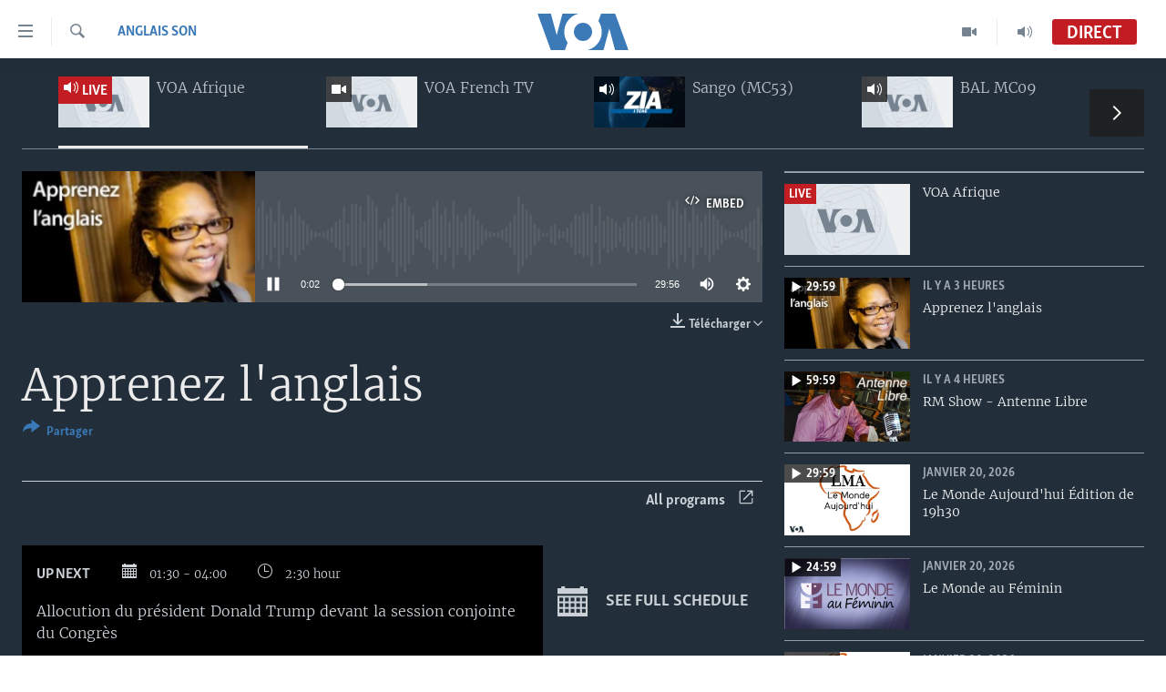

--- FILE ---
content_type: text/html; charset=utf-8
request_url: https://www.voaafrique.com/live/audio/50/6995056
body_size: 11273
content:

<!DOCTYPE html>
<html lang="fr" dir="ltr" class="no-js">
<head>
<link href="/Content/responsive/VOA/fr/VOA-fr.css?&amp;av=0.0.0.0&amp;cb=306" rel="stylesheet"/>
<script src="https://tags.voaafrique.com/voa-pangea/prod/utag.sync.js"></script> <script type='text/javascript' src='https://www.youtube.com/iframe_api' async></script>
<script type="text/javascript">
//a general 'js' detection, must be on top level in <head>, due to CSS performance
document.documentElement.className = "js";
var cacheBuster = "306";
var appBaseUrl = "/";
var imgEnhancerBreakpoints = [0, 144, 256, 408, 650, 1023, 1597];
var isLoggingEnabled = false;
var isPreviewPage = false;
var isLivePreviewPage = false;
if (!isPreviewPage) {
window.RFE = window.RFE || {};
window.RFE.cacheEnabledByParam = window.location.href.indexOf('nocache=1') === -1;
const url = new URL(window.location.href);
const params = new URLSearchParams(url.search);
// Remove the 'nocache' parameter
params.delete('nocache');
// Update the URL without the 'nocache' parameter
url.search = params.toString();
window.history.replaceState(null, '', url.toString());
} else {
window.addEventListener('load', function() {
const links = window.document.links;
for (let i = 0; i < links.length; i++) {
links[i].href = '#';
links[i].target = '_self';
}
})
}
var pwaEnabled = false;
var swCacheDisabled;
</script>
<meta charset="utf-8" />
<title>Apprenez l&#39;anglais</title>
<meta name="description" content="Listen Apprenez l&#39;anglais, a VOA Afrique program on https://www.voaafrique.com. You can listen more programs at https://www.voaafrique.com/live/audio/50" />
<meta name="keywords" content="Anglais Son" />
<meta name="viewport" content="width=device-width, initial-scale=1.0" />
<meta http-equiv="X-UA-Compatible" content="IE=edge" />
<meta name="robots" content="max-image-preview:large"><meta property="fb:pages" content="323279184682" />
<meta name="msvalidate.01" content="3286EE554B6F672A6F2E608C02343C0E" />
<link href="https://www.voaafrique.com/a/6995056.html" rel="canonical" />
<meta name="apple-mobile-web-app-title" content="VOA" />
<meta name="apple-mobile-web-app-status-bar-style" content="black" />
<meta name="apple-itunes-app" content="app-id=632618796" />
<meta content="Listen Live - VOA Afrique - VOA Afrique" property="og:title" />
<meta content="Listen Apprenez l&#39;anglais, VOA Afrique audio on https://www.voaafrique.com" property="og:description" />
<meta content="article" property="og:type" />
<meta content="https://www.voaafrique.com/live/audio/50/6995056" property="og:url" />
<meta content="Voice of America" property="og:site_name" />
<meta content="https://www.facebook.com/VOAAfrique" property="article:publisher" />
<meta content="https://gdb.voanews.com/00000000-0000-0000-0000-000000000000_w1200_r1.gif" property="og:image" />
<meta content="1200" property="og:image:width" />
<meta content="675" property="og:image:height" />
<meta content="171468140033861" property="fb:app_id" />
<meta content="player" name="twitter:card" />
<meta content="@VOAAfrique" name="twitter:site" />
<meta content="https://www.voaafrique.com/embed/player/article/6995056.html" name="twitter:player" />
<meta content="435" name="twitter:player:width" />
<meta content="314" name="twitter:player:height" />
<meta content="https://voa-audio.voanews.eu/vfr/2023/03/22/20230322-210000-vfr050-program_16k.mp3" name="twitter:player:stream" />
<meta content="audio/mp3; codecs=&quot;mp3&quot;" name="twitter:player:stream:content_type" />
<meta content="Apprenez l&#39;anglais" name="twitter:title" />
<meta content="" name="twitter:description" />
<link rel="amphtml" href="https://www.voaafrique.com/amp/6995056.html" />
<script src="/Scripts/responsive/infographics.b?v=dVbZ-Cza7s4UoO3BqYSZdbxQZVF4BOLP5EfYDs4kqEo1&amp;av=0.0.0.0&amp;cb=306"></script>
<script src="/Scripts/responsive/loader.b?v=Q26XNwrL6vJYKjqFQRDnx01Lk2pi1mRsuLEaVKMsvpA1&amp;av=0.0.0.0&amp;cb=306"></script>
<link rel="icon" type="image/svg+xml" href="/Content/responsive/VOA/img/webApp/favicon.svg" />
<link rel="alternate icon" href="/Content/responsive/VOA/img/webApp/favicon.ico" />
<link rel="apple-touch-icon" sizes="152x152" href="/Content/responsive/VOA/img/webApp/ico-152x152.png" />
<link rel="apple-touch-icon" sizes="144x144" href="/Content/responsive/VOA/img/webApp/ico-144x144.png" />
<link rel="apple-touch-icon" sizes="114x114" href="/Content/responsive/VOA/img/webApp/ico-114x114.png" />
<link rel="apple-touch-icon" sizes="72x72" href="/Content/responsive/VOA/img/webApp/ico-72x72.png" />
<link rel="apple-touch-icon-precomposed" href="/Content/responsive/VOA/img/webApp/ico-57x57.png" />
<link rel="icon" sizes="192x192" href="/Content/responsive/VOA/img/webApp/ico-192x192.png" />
<link rel="icon" sizes="128x128" href="/Content/responsive/VOA/img/webApp/ico-128x128.png" />
<meta name="msapplication-TileColor" content="#ffffff" />
<meta name="msapplication-TileImage" content="/Content/responsive/VOA/img/webApp/ico-144x144.png" />
<link rel="alternate" type="application/rss+xml" title="VOA - Top Stories [RSS]" href="/api/" />
<link rel="sitemap" type="application/rss+xml" href="/sitemap.xml" />
</head>
<body class=" nav-no-loaded cc_theme pg-media pg-livepage js-category-to-nav nojs-images ">
<script type="text/javascript" >
var analyticsData = {url:"https://www.voaafrique.com/a/6995056.html",property_id:"462",article_uid:"6995056",page_title:"Apprenez l\u0027anglais",page_type:"scheduleraudio",content_type:"audio",subcontent_type:"scheduleraudio",last_modified:"2023-03-22 21:30:59Z",pub_datetime:"2023-03-22 21:00:00Z",pub_year:"2023",pub_month:"03",pub_day:"22",pub_hour:"21",pub_weekday:"Wednesday",section:"anglais son",english_section:"apprenez-l-anglais-son-",byline:"",categories:"apprenez-l-anglais-son-",domain:"www.voaafrique.com",language:"French",language_service:"VOA French",platform:"web",copied:"no",copied_article:"",copied_title:"",runs_js:"Yes",cms_release:"8.44.0.0.306",enviro_type:"prod",slug:"",entity:"VOA",short_language_service:"FR",platform_short:"W",page_name:"Apprenez l\u0027anglais"};
</script>
<noscript><iframe src="https://www.googletagmanager.com/ns.html?id=GTM-N8MP7P" height="0" width="0" style="display:none;visibility:hidden"></iframe></noscript><script type="text/javascript" data-cookiecategory="analytics">
var gtmEventObject = Object.assign({}, analyticsData, {event: 'page_meta_ready'});window.dataLayer = window.dataLayer || [];window.dataLayer.push(gtmEventObject);
if (top.location === self.location) { //if not inside of an IFrame
var renderGtm = "true";
if (renderGtm === "true") {
(function(w,d,s,l,i){w[l]=w[l]||[];w[l].push({'gtm.start':new Date().getTime(),event:'gtm.js'});var f=d.getElementsByTagName(s)[0],j=d.createElement(s),dl=l!='dataLayer'?'&l='+l:'';j.async=true;j.src='//www.googletagmanager.com/gtm.js?id='+i+dl;f.parentNode.insertBefore(j,f);})(window,document,'script','dataLayer','GTM-N8MP7P');
}
}
</script>
<!--Analytics tag js version start-->
<script type="text/javascript" data-cookiecategory="analytics">
var utag_data = Object.assign({}, analyticsData, {});
if(typeof(TealiumTagFrom)==='function' && typeof(TealiumTagSearchKeyword)==='function') {
var utag_from=TealiumTagFrom();var utag_searchKeyword=TealiumTagSearchKeyword();
if(utag_searchKeyword!=null && utag_searchKeyword!=='' && utag_data["search_keyword"]==null) utag_data["search_keyword"]=utag_searchKeyword;if(utag_from!=null && utag_from!=='') utag_data["from"]=TealiumTagFrom();}
if(window.top!== window.self&&utag_data.page_type==="snippet"){utag_data.page_type = 'iframe';}
try{if(window.top!==window.self&&window.self.location.hostname===window.top.location.hostname){utag_data.platform = 'self-embed';utag_data.platform_short = 'se';}}catch(e){if(window.top!==window.self&&window.self.location.search.includes("platformType=self-embed")){utag_data.platform = 'cross-promo';utag_data.platform_short = 'cp';}}
(function(a,b,c,d){ a="https://tags.voaafrique.com/voa-pangea/prod/utag.js"; b=document;c="script";d=b.createElement(c);d.src=a;d.type="text/java"+c;d.async=true; a=b.getElementsByTagName(c)[0];a.parentNode.insertBefore(d,a); })();
</script>
<!--Analytics tag js version end-->
<!-- Analytics tag management NoScript -->
<noscript>
<img style="position: absolute; border: none;" src="https://ssc.voaafrique.com/b/ss/bbgprod,bbgentityvoa/1/G.4--NS/164905892?pageName=voa%3afr%3aw%3ascheduleraudio%3aapprenez%20l%27anglais&amp;c6=apprenez%20l%27anglais&amp;v36=8.44.0.0.306&amp;v6=D=c6&amp;g=https%3a%2f%2fwww.voaafrique.com%2fa%2f6995056.html&amp;c1=D=g&amp;v1=D=g&amp;events=event1&amp;c16=voa%20french&amp;v16=D=c16&amp;c5=apprenez-l-anglais-son-&amp;v5=D=c5&amp;ch=anglais%20son&amp;c15=french&amp;v15=D=c15&amp;c4=audio&amp;v4=D=c4&amp;c14=6995056&amp;v14=D=c14&amp;v20=no&amp;c17=web&amp;v17=D=c17&amp;mcorgid=518abc7455e462b97f000101%40adobeorg&amp;server=www.voaafrique.com&amp;pageType=D=c4&amp;ns=bbg&amp;v29=D=server&amp;v25=voa&amp;v30=462&amp;v105=D=User-Agent " alt="analytics" width="1" height="1" /></noscript>
<!-- End of Analytics tag management NoScript -->
<!--*** Accessibility links - For ScreenReaders only ***-->
<section>
<div class="sr-only">
<h2>Liens d&#39;accessibilit&#233;</h2>
<ul>
<li><a href="#content" data-disable-smooth-scroll="1">Menu principal</a></li>
<li><a href="#navigation" data-disable-smooth-scroll="1">Retour &#224; la navigation principale</a></li>
<li><a href="#txtHeaderSearch" data-disable-smooth-scroll="1">Retour &#224; la recherche</a></li>
</ul>
</div>
</section>
<div dir="ltr">
<div id="page">
<aside>
<div class="ctc-message pos-fix">
<div class="ctc-message__inner">Link has been copied to clipboard</div>
</div>
</aside>
<div class="hdr-20 hdr-20--big">
<div class="hdr-20__inner">
<div class="hdr-20__max pos-rel">
<div class="hdr-20__side hdr-20__side--primary d-flex">
<label data-for="main-menu-ctrl" data-switcher-trigger="true" data-switch-target="main-menu-ctrl" class="burger hdr-trigger pos-rel trans-trigger" data-trans-evt="click" data-trans-id="menu">
<span class="ico ico-close hdr-trigger__ico hdr-trigger__ico--close burger__ico burger__ico--close"></span>
<span class="ico ico-menu hdr-trigger__ico hdr-trigger__ico--open burger__ico burger__ico--open"></span>
</label>
<div class="menu-pnl pos-fix trans-target" data-switch-target="main-menu-ctrl" data-trans-id="menu">
<div class="menu-pnl__inner">
<nav class="main-nav menu-pnl__item menu-pnl__item--first">
<ul class="main-nav__list accordeon" data-analytics-tales="false" data-promo-name="link" data-location-name="nav,secnav">
<li class="main-nav__item accordeon__item" data-switch-target="menu-item-1468">
<label class="main-nav__item-name main-nav__item-name--label accordeon__control-label" data-switcher-trigger="true" data-for="menu-item-1468">
&#192; La Une
<span class="ico ico-chevron-down main-nav__chev"></span>
</label>
<div class="main-nav__sub-list">
<a class="main-nav__item-name main-nav__item-name--link main-nav__item-name--sub" href="/afrique" title="Afrique" data-item-name="africa" >Afrique</a>
<a class="main-nav__item-name main-nav__item-name--link main-nav__item-name--sub" href="/etats-unis" title="&#201;tats-Unis" data-item-name="united-states" >&#201;tats-Unis</a>
<a class="main-nav__item-name main-nav__item-name--link main-nav__item-name--sub" href="/monde" title="Monde" data-item-name="world" >Monde</a>
<a class="main-nav__item-name main-nav__item-name--link main-nav__item-name--sub" href="https://www.voaafrique.com/Sports" title="Sport" >Sport</a>
</div>
</li>
<li class="main-nav__item accordeon__item" data-switch-target="menu-item-1012">
<label class="main-nav__item-name main-nav__item-name--label accordeon__control-label" data-switcher-trigger="true" data-for="menu-item-1012">
TV
<span class="ico ico-chevron-down main-nav__chev"></span>
</label>
<div class="main-nav__sub-list">
<a class="main-nav__item-name main-nav__item-name--link main-nav__item-name--sub" href="https://www.voaafrique.com/LMA" title="Le Monde Aujourd&#39;hui" >Le Monde Aujourd&#39;hui</a>
<a class="main-nav__item-name main-nav__item-name--link main-nav__item-name--sub" href="/p/4944.html" title="VOA60 Afrique" data-item-name="voa60-afrique-" >VOA60 Afrique</a>
<a class="main-nav__item-name main-nav__item-name--link main-nav__item-name--sub" href="https://www.voaafrique.com/WaFo" title="Washington Forum" >Washington Forum</a>
<a class="main-nav__item-name main-nav__item-name--link main-nav__item-name--sub" href="https://www.voaafrique.com/p/6345.html" title="Correspondant VOA" >Correspondant VOA</a>
<a class="main-nav__item-name main-nav__item-name--link main-nav__item-name--sub" href="https://www.voaafrique.com/p/8714.html" title="Focus Sahel" target="_blank" rel="noopener">Focus Sahel</a>
<a class="main-nav__item-name main-nav__item-name--link main-nav__item-name--sub" href="https://www.voaafrique.com/z/5401" title="Reportages" target="_blank" rel="noopener">Reportages</a>
<a class="main-nav__item-name main-nav__item-name--link main-nav__item-name--sub" href="https://www.voaafrique.com/VousNous" title="Vous + Nous" >Vous + Nous</a>
<a class="main-nav__item-name main-nav__item-name--link main-nav__item-name--sub" href="/CDS" title="Carnet de Sant&#233;" data-item-name="carnet-de-sante-cds" >Carnet de Sant&#233;</a>
</div>
</li>
<li class="main-nav__item accordeon__item" data-switch-target="menu-item-2144">
<label class="main-nav__item-name main-nav__item-name--label accordeon__control-label" data-switcher-trigger="true" data-for="menu-item-2144">
Radio
<span class="ico ico-chevron-down main-nav__chev"></span>
</label>
<div class="main-nav__sub-list">
<a class="main-nav__item-name main-nav__item-name--link main-nav__item-name--sub" href="https://www.voaafrique.com/LMARADIO" title="Le Monde Aujourd&#39;hui" >Le Monde Aujourd&#39;hui</a>
<a class="main-nav__item-name main-nav__item-name--link main-nav__item-name--sub" href="https://www.voaafrique.com/AVA" title="&#192; Votre Avis" >&#192; Votre Avis</a>
<a class="main-nav__item-name main-nav__item-name--link main-nav__item-name--sub" href="https://www.voaafrique.com/p/7000.html" title="Votre Sant&#233; Votre Avenir" >Votre Sant&#233; Votre Avenir</a>
<a class="main-nav__item-name main-nav__item-name--link main-nav__item-name--sub" href="https://www.voaafrique.com/LMF" title="Le Monde au F&#233;minin" >Le Monde au F&#233;minin</a>
<a class="main-nav__item-name main-nav__item-name--link main-nav__item-name--sub" href="https://www.voaafrique.com/AEV" title="L&#39;Am&#233;rique et Vous" >L&#39;Am&#233;rique et Vous</a>
<a class="main-nav__item-name main-nav__item-name--link main-nav__item-name--sub" href="https://www.voaafrique.com/Religion" title="Dialogue des religions" target="_blank" rel="noopener">Dialogue des religions</a>
<a class="main-nav__item-name main-nav__item-name--link main-nav__item-name--sub" href="https://www.voaafrique.com/RMShow" title="RM Show" >RM Show</a>
</div>
</li>
<li class="main-nav__item accordeon__item" data-switch-target="menu-item-2257">
<label class="main-nav__item-name main-nav__item-name--label accordeon__control-label" data-switcher-trigger="true" data-for="menu-item-2257">
AUTRES LANGUES
<span class="ico ico-chevron-down main-nav__chev"></span>
</label>
<div class="main-nav__sub-list">
<a class="main-nav__item-name main-nav__item-name--link main-nav__item-name--sub" href="https://www.voabambara.com" title="BAMBARA" target="_blank" rel="noopener">BAMBARA</a>
<a class="main-nav__item-name main-nav__item-name--link main-nav__item-name--sub" href="/fulfulde" title="FULFULDE" data-item-name="fulfulde" >FULFULDE</a>
<a class="main-nav__item-name main-nav__item-name--link main-nav__item-name--sub" href="https://www.voalingala.com" title="LINGALA" target="_blank" rel="noopener">LINGALA</a>
<a class="main-nav__item-name main-nav__item-name--link main-nav__item-name--sub" href="https://www.voaafrique.com/Sango" title="SANGO" >SANGO</a>
</div>
</li>
</ul>
</nav>
<div class="menu-pnl__item">
<a href="https://voaafrique.com/z/2873.html/" class="menu-pnl__item-link" alt="Apprenez L&#39;anglais">Apprenez L&#39;anglais</a>
</div>
<div class="menu-pnl__item menu-pnl__item--social">
<h5 class="menu-pnl__sub-head">Suivez-nous</h5>
<a href="https://www.facebook.com/VOAAfrique" title="Suivez-nous sur Facebook" data-analytics-text="follow_on_facebook" class="btn btn--rounded btn--social-inverted menu-pnl__btn js-social-btn btn-facebook" target="_blank" rel="noopener">
<span class="ico ico-facebook-alt ico--rounded"></span>
</a>
<a href="https://twitter.com/VOAAfrique" title="Suivez nous sur Twitter" data-analytics-text="follow_on_twitter" class="btn btn--rounded btn--social-inverted menu-pnl__btn js-social-btn btn-twitter" target="_blank" rel="noopener">
<span class="ico ico-twitter ico--rounded"></span>
</a>
<a href="https://www.youtube.com/c/VOAAfrique?sub_confirmation=1" title="Suivez-nous sur YouTube" data-analytics-text="follow_on_youtube" class="btn btn--rounded btn--social-inverted menu-pnl__btn js-social-btn btn-youtube" target="_blank" rel="noopener">
<span class="ico ico-youtube ico--rounded"></span>
</a>
<a href="https://www.instagram.com/voaafrique" title="Follow us on Instagram" data-analytics-text="follow_on_instagram" class="btn btn--rounded btn--social-inverted menu-pnl__btn js-social-btn btn-instagram" target="_blank" rel="noopener">
<span class="ico ico-instagram ico--rounded"></span>
</a>
</div>
<div class="menu-pnl__item">
<a href="/navigation/allsites" class="menu-pnl__item-link">
<span class="ico ico-languages "></span>
Langues
</a>
</div>
</div>
</div>
<label data-for="top-search-ctrl" data-switcher-trigger="true" data-switch-target="top-search-ctrl" class="top-srch-trigger hdr-trigger">
<span class="ico ico-close hdr-trigger__ico hdr-trigger__ico--close top-srch-trigger__ico top-srch-trigger__ico--close"></span>
<span class="ico ico-search hdr-trigger__ico hdr-trigger__ico--open top-srch-trigger__ico top-srch-trigger__ico--open"></span>
</label>
<div class="srch-top srch-top--in-header" data-switch-target="top-search-ctrl">
<div class="container">
<form action="/s" class="srch-top__form srch-top__form--in-header" id="form-topSearchHeader" method="get" role="search"><label for="txtHeaderSearch" class="sr-only">Recherche</label>
<input type="text" id="txtHeaderSearch" name="k" placeholder="texte de recherche" accesskey="s" value="" class="srch-top__input analyticstag-event" onkeydown="if (event.keyCode === 13) { FireAnalyticsTagEventOnSearch('search', $dom.get('#txtHeaderSearch')[0].value) }" />
<button title="Recherche" type="submit" class="btn btn--top-srch analyticstag-event" onclick="FireAnalyticsTagEventOnSearch('search', $dom.get('#txtHeaderSearch')[0].value) ">
<span class="ico ico-search"></span>
</button></form>
</div>
</div>
<a href="/" class="main-logo-link">
<img src="/Content/responsive/VOA/fr/img/logo-compact.svg" class="main-logo main-logo--comp" alt="site logo">
<img src="/Content/responsive/VOA/fr/img/logo.svg" class="main-logo main-logo--big" alt="site logo">
</a>
</div>
<div class="hdr-20__side hdr-20__side--secondary d-flex">
<a href="/p/8493.html?nocache=1" title="Audio" class="hdr-20__secondary-item" data-item-name="audio">
<span class="ico ico-audio hdr-20__secondary-icon"></span>
</a>
<a href="/p/8492.html?nocache=1" title="Video" class="hdr-20__secondary-item" data-item-name="video">
<span class="ico ico-video hdr-20__secondary-icon"></span>
</a>
<a href="/s" title="Recherche" class="hdr-20__secondary-item hdr-20__secondary-item--search" data-item-name="search">
<span class="ico ico-search hdr-20__secondary-icon hdr-20__secondary-icon--search"></span>
</a>
<div class="hdr-20__secondary-item live-b-drop">
<div class="live-b-drop__off">
<a href="/live/audio/50" class="live-b-drop__link" title="Direct" data-item-name="live">
<span class="badge badge--live-btn badge--live">
Direct
</span>
</a>
</div>
<div class="live-b-drop__on hidden">
<label data-for="live-ctrl" data-switcher-trigger="true" data-switch-target="live-ctrl" class="live-b-drop__label pos-rel">
<span class="badge badge--live badge--live-btn">
Direct
</span>
<span class="ico ico-close live-b-drop__label-ico live-b-drop__label-ico--close"></span>
</label>
<div class="live-b-drop__panel" id="targetLivePanelDiv" data-switch-target="live-ctrl"></div>
</div>
</div>
<div class="srch-bottom">
<form action="/s" class="srch-bottom__form d-flex" id="form-bottomSearch" method="get" role="search"><label for="txtSearch" class="sr-only">Recherche</label>
<input type="search" id="txtSearch" name="k" placeholder="texte de recherche" accesskey="s" value="" class="srch-bottom__input analyticstag-event" onkeydown="if (event.keyCode === 13) { FireAnalyticsTagEventOnSearch('search', $dom.get('#txtSearch')[0].value) }" />
<button title="Recherche" type="submit" class="btn btn--bottom-srch analyticstag-event" onclick="FireAnalyticsTagEventOnSearch('search', $dom.get('#txtSearch')[0].value) ">
<span class="ico ico-search"></span>
</button></form>
</div>
</div>
<img src="/Content/responsive/VOA/fr/img/logo-print.gif" class="logo-print" alt="site logo">
<img src="/Content/responsive/VOA/fr/img/logo-print_color.png" class="logo-print logo-print--color" alt="site logo">
</div>
</div>
</div>
<script>
if (document.body.className.indexOf('pg-home') > -1) {
var nav2In = document.querySelector('.hdr-20__inner');
var nav2Sec = document.querySelector('.hdr-20__side--secondary');
var secStyle = window.getComputedStyle(nav2Sec);
if (nav2In && window.pageYOffset < 150 && secStyle['position'] !== 'fixed') {
nav2In.classList.add('hdr-20__inner--big')
}
}
</script>
<div class="c-hlights c-hlights--breaking c-hlights--no-item" data-hlight-display="mobile,desktop">
<div class="c-hlights__wrap container p-0">
<div class="c-hlights__nav">
<a role="button" href="#" title="Pr&#233;c&#233;dent">
<span class="ico ico-chevron-backward m-0"></span>
<span class="sr-only">Pr&#233;c&#233;dent</span>
</a>
<a role="button" href="#" title="Suivant">
<span class="ico ico-chevron-forward m-0"></span>
<span class="sr-only">Suivant</span>
</a>
</div>
<span class="c-hlights__label">
<span class="">Derni&#232;res nouvelles</span>
<span class="switcher-trigger">
<label data-for="more-less-1" data-switcher-trigger="true" class="switcher-trigger__label switcher-trigger__label--more p-b-0" title="
Voir plus">
<span class="ico ico-chevron-down"></span>
</label>
<label data-for="more-less-1" data-switcher-trigger="true" class="switcher-trigger__label switcher-trigger__label--less p-b-0" title="Show less">
<span class="ico ico-chevron-up"></span>
</label>
</span>
</span>
<ul class="c-hlights__items switcher-target" data-switch-target="more-less-1">
</ul>
</div>
</div> <div id="content" class="livepage">
<div class="livepage__dropdown">
<div class="dropdown dropdown--tube" role="combobox" aria-expanded="false" aria-label="### PAS DE LOCALISATION ###" aria-controls="sortable">
<div class="dropdown__holder">
<input type="checkbox" id="toogle-ch-50" class="dropdown__toggle" aria-controls="sortable">
<label class="dropdown__label dropdown__label--tube" for="toogle-ch-50" aria-haspopup="listbox" title="Apprenez l&#39;anglais">
<span class="dropdown__label-text dropdown__label-text--tube">Apprenez l&#39;anglais</span>
<span class="ico ico-chevron-down"></span>
<span class="ico ico-chevron-up"></span>
</label>
<ul id="livemedia-dropdown" class="dropdown__elem dropdown__elem--tube" role="listbox" aria-label="submenu" data-dd-tube-Id="50" data-dd-tube-count="4">
<li class="dropdown__item dropdown__item--tube dropdown__item--active">
<input class="dropdown__toggle" type="radio" name="dd-item-50" id="dd-item-50" value="dd-item-50" />
<a class="dropdown__item-link dropdown__item-link--tube" href="/live/audio/50" title="VOA Afrique ">
<label class="dropdown__item-label dropdown__item-label--tube" for="dd-item-50" title="VOA Afrique ">
<span class="ico ico-audio-rounded ico--live"></span>
VOA Afrique
</label>
</a>
</li>
<li class="dropdown__item dropdown__item--tube">
<input class="dropdown__toggle" type="radio" name="dd-item-118" id="dd-item-118" value="dd-item-118" />
<a class="dropdown__item-link dropdown__item-link--tube" href="/live/video/118" title="VOA French TV">
<label class="dropdown__item-label dropdown__item-label--tube" for="dd-item-118" title="VOA French TV">
<span class="ico ico-play-rounded"></span>
VOA French TV
</label>
</a>
</li>
<li class="dropdown__item dropdown__item--tube">
<input class="dropdown__toggle" type="radio" name="dd-item-745" id="dd-item-745" value="dd-item-745" />
<a class="dropdown__item-link dropdown__item-link--tube" href="/live/audio/745" title="Sango (MC53)">
<label class="dropdown__item-label dropdown__item-label--tube" for="dd-item-745" title="Sango (MC53)">
<span class="ico ico-audio-rounded"></span>
Sango (MC53)
</label>
</a>
</li>
<li class="dropdown__item dropdown__item--tube">
<input class="dropdown__toggle" type="radio" name="dd-item-692" id="dd-item-692" value="dd-item-692" />
<a class="dropdown__item-link dropdown__item-link--tube" href="/live/audio/692" title="BAL MC09">
<label class="dropdown__item-label dropdown__item-label--tube" for="dd-item-692" title="BAL MC09">
<span class="ico ico-audio-rounded"></span>
BAL MC09
</label>
</a>
</li>
</ul>
</div>
</div>
</div>
<div class="livepage__bg">
<div class="container">
<div class="row">
<div class="livepage__nav-tabs">
<div class="nav-tabs nav-tabs--tube">
<div class="container">
<div class="row">
<div class="nav-tabs__inner swipe-slide">
<ul id="livemedia-tabs" class="nav-tabs__list swipe-slide__inner" role="tablist" data-tabs-tube-Id="50" data-tabs-tube-count="4">
<li class="nav-tabs__item nav-tabs__item--images nav-tabs__item--active">
<a href="/live/audio/50">
<div class="img-wrap img-wrap--tube">
<div class="thumb thumb16_9">
<img class="enhanced" src="https://gdb.voanews.com/38CEF907-F6F1-40A7-AC67-CDE6A3271344_w250_r1.png" alt="16x9 Image" />
</div>
<span class="badge badge--live badge--wrapped badge--tube">
<span class="ico ico-audio ico--media-type"></span>
LIVE
</span>
</div>
<h4 class="title title--tube title--inverted">VOA Afrique </h4>
</a>
</li>
<li class="nav-tabs__item nav-tabs__item--images">
<a href="/live/video/118">
<div class="img-wrap img-wrap--tube">
<div class="thumb thumb16_9">
<img class="enhanced" src="https://gdb.voanews.com/38CEF907-F6F1-40A7-AC67-CDE6A3271344_w250_r1.png" alt="16x9 Image" />
</div>
<span class="ico ico-video ico--media-type"></span>
</div>
<h4 class="title title--tube title--inverted">VOA French TV</h4>
</a>
</li>
<li class="nav-tabs__item nav-tabs__item--images">
<a href="/live/audio/745">
<div class="img-wrap img-wrap--tube">
<div class="thumb thumb16_9">
<img class="enhanced" src="https://gdb.voanews.com/398edc97-97d9-4d0e-b3b6-6c471943f057_w250_r1.jpg" alt="16x9 Image" />
</div>
<span class="ico ico-audio ico--media-type"></span>
</div>
<h4 class="title title--tube title--inverted">Sango (MC53)</h4>
</a>
</li>
<li class="nav-tabs__item nav-tabs__item--images">
<a href="/live/audio/692">
<div class="img-wrap img-wrap--tube">
<div class="thumb thumb16_9">
<img class="enhanced" src="https://gdb.voanews.com/38CEF907-F6F1-40A7-AC67-CDE6A3271344_w250_r1.png" alt="16x9 Image" />
</div>
<span class="ico ico-audio ico--media-type"></span>
</div>
<h4 class="title title--tube title--inverted">BAL MC09</h4>
</a>
</li>
</ul>
</div>
</div>
</div>
</div>
</div>
<div class="col-xs-12 col-sm-12 col-md-9 col-lg-8">
<div class="livepage__content">
<div class="media-pholder media-pholder--audio ">
<div class="c-sticky-container" data-poster="https://gdb.voanews.com/e58d7c72-3d7c-41d8-9a6a-7641caa93083_w250_r1.jpg">
<div class="c-sticky-element" data-sp_api="pangea-video" data-persistent data-persistent-browse-out >
<div class="c-mmp c-mmp--enabled c-mmp--loading c-mmp--audio c-mmp--detail c-mmp--has-poster c-sticky-element__swipe-el"
data-player_id="" data-title="Apprenez l&#39;anglais" data-hide-title="False"
data-breakpoint_s="320" data-breakpoint_m="640" data-breakpoint_l="992"
data-hlsjs-src="/Scripts/responsive/hls.b"
data-bypass-dash-for-vod="true"
data-bypass-dash-for-live-video="true"
data-bypass-dash-for-live-audio="true"
id="player6995056">
<div class="c-mmp__poster js-poster">
<img src="https://gdb.voanews.com/e58d7c72-3d7c-41d8-9a6a-7641caa93083_w250_r1.jpg" alt="Apprenez l&#39;anglais" title="Apprenez l&#39;anglais" class="c-mmp__poster-image-h" />
</div>
<a class="c-mmp__fallback-link" href="https://voa-audio.voanews.eu/vfr/2023/03/22/20230322-210000-vfr050-program_48k.mp3">
<span class="c-mmp__fallback-link-icon">
<span class="ico ico-audio"></span>
</span>
</a>
<div class="c-spinner">
<img src="/Content/responsive/img/player-spinner.png" alt="Attendez s&#39;il vous pla&#238;t " title="Attendez s&#39;il vous pla&#238;t " />
</div>
<div class="c-mmp__player">
<audio src="https://voa-audio.voanews.eu/vfr/2023/03/22/20230322-210000-vfr050-program_48k.mp3" data-fallbacksrc="" data-fallbacktype="" data-type="audio/mp3" data-info="48 kbps" data-sources="[{&quot;AmpSrc&quot;:&quot;https://voa-audio.voanews.eu/vfr/2023/03/22/20230322-210000-vfr050-program_16k.mp3&quot;,&quot;Src&quot;:&quot;https://voa-audio.voanews.eu/vfr/2023/03/22/20230322-210000-vfr050-program_16k.mp3&quot;,&quot;Type&quot;:&quot;audio/mp3&quot;,&quot;DataInfo&quot;:&quot;16 kbps&quot;,&quot;Url&quot;:null,&quot;BlockAutoTo&quot;:null,&quot;BlockAutoFrom&quot;:null},{&quot;AmpSrc&quot;:&quot;https://voa-audio.voanews.eu/vfr/2023/03/22/20230322-210000-vfr050-program_32k.mp3&quot;,&quot;Src&quot;:&quot;https://voa-audio.voanews.eu/vfr/2023/03/22/20230322-210000-vfr050-program_32k.mp3&quot;,&quot;Type&quot;:&quot;audio/mp3&quot;,&quot;DataInfo&quot;:&quot;32 kbps&quot;,&quot;Url&quot;:null,&quot;BlockAutoTo&quot;:null,&quot;BlockAutoFrom&quot;:null}]" data-pub_datetime="2023-03-22 21:00:00Z" data-lt-on-play="0" data-lt-url="" data-autoplay data-preload webkit-playsinline="webkit-playsinline" playsinline="playsinline" style="width:100%;height:140px" title="Apprenez l&#39;anglais">
</audio>
</div>
<div class="c-mmp__overlay c-mmp__overlay--title c-mmp__overlay--partial c-mmp__overlay--disabled c-mmp__overlay--slide-from-top js-c-mmp__title-overlay">
<span class="c-mmp__overlay-actions c-mmp__overlay-actions-top js-overlay-actions">
<span class="c-mmp__overlay-actions-link c-mmp__overlay-actions-link--embed js-btn-embed-overlay" title="Embed">
<span class="c-mmp__overlay-actions-link-ico ico ico-embed-code"></span>
<span class="c-mmp__overlay-actions-link-text">Embed</span>
</span>
<span class="c-mmp__overlay-actions-link c-mmp__overlay-actions-link--close-sticky c-sticky-element__close-el" title="close">
<span class="c-mmp__overlay-actions-link-ico ico ico-close"></span>
</span>
</span>
<div class="c-mmp__overlay-title js-overlay-title">
<h5 class="c-mmp__overlay-media-title">
<a class="js-media-title-link" href="/a/6995056.html" target="_blank" rel="noopener" title="Apprenez l&#39;anglais">Apprenez l&#39;anglais</a>
</h5>
</div>
</div>
<div class="c-mmp__overlay c-mmp__overlay--sharing c-mmp__overlay--disabled c-mmp__overlay--slide-from-bottom js-c-mmp__sharing-overlay">
<span class="c-mmp__overlay-actions">
<span class="c-mmp__overlay-actions-link c-mmp__overlay-actions-link--embed js-btn-embed-overlay" title="Embed">
<span class="c-mmp__overlay-actions-link-ico ico ico-embed-code"></span>
<span class="c-mmp__overlay-actions-link-text">Embed</span>
</span>
<span class="c-mmp__overlay-actions-link c-mmp__overlay-actions-link--close js-btn-close-overlay" title="close">
<span class="c-mmp__overlay-actions-link-ico ico ico-close"></span>
</span>
</span>
<div class="c-mmp__overlay-tabs">
<div class="c-mmp__overlay-tab c-mmp__overlay-tab--disabled c-mmp__overlay-tab--slide-backward js-tab-embed-overlay" data-trigger="js-btn-embed-overlay" data-embed-source="//www.voaafrique.com/embed/player/0/6995056.html?type=audio" role="form">
<div class="c-mmp__overlay-body c-mmp__overlay-body--centered-vertical">
<div class="column">
<div class="c-mmp__status-msg ta-c js-message-embed-code-copied" role="tooltip">
The code has been copied to your clipboard.
</div>
<div class="c-mmp__form-group ta-c">
<input type="text" name="embed_code" class="c-mmp__input-text js-embed-code" dir="ltr" value="" readonly />
<span class="c-mmp__input-btn js-btn-copy-embed-code" title="Copy to clipboard"><span class="ico ico-content-copy"></span></span>
</div>
</div>
</div>
</div>
<div class="c-mmp__overlay-tab c-mmp__overlay-tab--disabled c-mmp__overlay-tab--slide-forward js-tab-sharing-overlay" data-trigger="js-btn-sharing-overlay" role="form">
<div class="c-mmp__overlay-body c-mmp__overlay-body--centered-vertical">
<div class="column">
<div class="c-mmp__status-msg ta-c js-message-share-url-copied" role="tooltip">
The URL has been copied to your clipboard
</div>
<div class="not-apply-to-sticky audio-fl-bwd">
<aside class="player-content-share share share--mmp" role="complementary"
data-share-url="https://www.voaafrique.com/a/6995056.html" data-share-title="Apprenez l&#39;anglais" data-share-text="">
<ul class="share__list">
<li class="share__item">
<a href="https://facebook.com/sharer.php?u=https%3a%2f%2fwww.voaafrique.com%2fa%2f6995056.html"
data-analytics-text="share_on_facebook"
title="Facebook" target="_blank"
class="btn bg-transparent js-social-btn">
<span class="ico ico-facebook fs_xl "></span>
</a>
</li>
<li class="share__item">
<a href="https://twitter.com/share?url=https%3a%2f%2fwww.voaafrique.com%2fa%2f6995056.html&amp;text=Apprenez+l%27anglais"
data-analytics-text="share_on_twitter"
title="Twitter" target="_blank"
class="btn bg-transparent js-social-btn">
<span class="ico ico-twitter fs_xl "></span>
</a>
</li>
<li class="share__item">
<a href="/a/6995056.html" title="Share this media" class="btn bg-transparent" target="_blank" rel="noopener">
<span class="ico ico-ellipsis fs_xl "></span>
</a>
</li>
</ul>
</aside>
</div>
<hr class="c-mmp__separator-line audio-fl-bwd xs-hidden s-hidden" />
<div class="c-mmp__form-group ta-c audio-fl-bwd xs-hidden s-hidden">
<input type="text" name="share_url" class="c-mmp__input-text js-share-url" value="https://www.voaafrique.com/a/6995056.html" dir="ltr" readonly />
<span class="c-mmp__input-btn js-btn-copy-share-url" title="Copy to clipboard"><span class="ico ico-content-copy"></span></span>
</div>
</div>
</div>
</div>
</div>
</div>
<div class="c-mmp__overlay c-mmp__overlay--settings c-mmp__overlay--disabled c-mmp__overlay--slide-from-bottom js-c-mmp__settings-overlay">
<span class="c-mmp__overlay-actions">
<span class="c-mmp__overlay-actions-link c-mmp__overlay-actions-link--close js-btn-close-overlay" title="close">
<span class="c-mmp__overlay-actions-link-ico ico ico-close"></span>
</span>
</span>
<div class="c-mmp__overlay-body c-mmp__overlay-body--centered-vertical">
<div class="column column--scrolling js-sources"></div>
</div>
</div>
<div class="c-mmp__overlay c-mmp__overlay--disabled js-c-mmp__disabled-overlay">
<div class="c-mmp__overlay-body c-mmp__overlay-body--centered-vertical">
<div class="column">
<p class="ta-c"><span class="ico ico-clock"></span>No media source currently available</p>
</div>
</div>
</div>
<div class="c-mmp__cpanel-container js-cpanel-container">
<div class="c-mmp__cpanel c-mmp__cpanel--hidden">
<div class="c-mmp__cpanel-playback-controls">
<span class="c-mmp__cpanel-btn c-mmp__cpanel-btn--play js-btn-play" title="play">
<span class="ico ico-play m-0"></span>
</span>
<span class="c-mmp__cpanel-btn c-mmp__cpanel-btn--pause js-btn-pause" title="pause">
<span class="ico ico-pause m-0"></span>
</span>
</div>
<div class="c-mmp__cpanel-progress-controls">
<span class="c-mmp__cpanel-progress-controls-current-time js-current-time" dir="ltr">0:00</span>
<span class="c-mmp__cpanel-progress-controls-duration js-duration" dir="ltr">
0:29:56
</span>
<span class="c-mmp__indicator c-mmp__indicator--horizontal" dir="ltr">
<span class="c-mmp__indicator-lines js-progressbar">
<span class="c-mmp__indicator-line c-mmp__indicator-line--range js-playback-range" style="width:100%"></span>
<span class="c-mmp__indicator-line c-mmp__indicator-line--buffered js-playback-buffered" style="width:0%"></span>
<span class="c-mmp__indicator-line c-mmp__indicator-line--tracked js-playback-tracked" style="width:0%"></span>
<span class="c-mmp__indicator-line c-mmp__indicator-line--played js-playback-played" style="width:0%"></span>
<span class="c-mmp__indicator-line c-mmp__indicator-line--live js-playback-live"><span class="strip"></span></span>
<span class="c-mmp__indicator-btn ta-c js-progressbar-btn">
<button class="c-mmp__indicator-btn-pointer" type="button"></button>
</span>
<span class="c-mmp__badge c-mmp__badge--tracked-time c-mmp__badge--hidden js-progressbar-indicator-badge" dir="ltr" style="left:0%">
<span class="c-mmp__badge-text js-progressbar-indicator-badge-text">0:00</span>
</span>
</span>
</span>
</div>
<div class="c-mmp__cpanel-additional-controls">
<span class="c-mmp__cpanel-additional-controls-volume js-volume-controls">
<span class="c-mmp__cpanel-btn c-mmp__cpanel-btn--volume js-btn-volume" title="volume">
<span class="ico ico-volume-unmuted m-0"></span>
</span>
<span class="c-mmp__indicator c-mmp__indicator--vertical js-volume-panel" dir="ltr">
<span class="c-mmp__indicator-lines js-volumebar">
<span class="c-mmp__indicator-line c-mmp__indicator-line--range js-volume-range" style="height:100%"></span>
<span class="c-mmp__indicator-line c-mmp__indicator-line--volume js-volume-level" style="height:0%"></span>
<span class="c-mmp__indicator-slider">
<span class="c-mmp__indicator-btn ta-c c-mmp__indicator-btn--hidden js-volumebar-btn">
<button class="c-mmp__indicator-btn-pointer" type="button"></button>
</span>
</span>
</span>
</span>
</span>
<div class="c-mmp__cpanel-additional-controls-settings js-settings-controls">
<span class="c-mmp__cpanel-btn c-mmp__cpanel-btn--settings-overlay js-btn-settings-overlay" title="source switch">
<span class="ico ico-settings m-0"></span>
</span>
<span class="c-mmp__cpanel-btn c-mmp__cpanel-btn--settings-expand js-btn-settings-expand" title="source switch">
<span class="ico ico-settings m-0"></span>
</span>
<div class="c-mmp__expander c-mmp__expander--sources js-c-mmp__expander--sources">
<div class="c-mmp__expander-content js-sources"></div>
</div>
</div>
</div>
</div>
</div>
</div>
</div>
</div>
<div class="media-download">
<div class="simple-menu">
<span class="handler">
<span class="ico ico-download"></span>
<span class="label">T&#233;l&#233;charger </span>
<span class="ico ico-chevron-down"></span>
</span>
<div class="inner">
<ul class="subitems">
<li class="subitem">
<a href="https://voa-audio.voanews.eu/vfr/2023/03/22/20230322-210000-vfr050-program_16k.mp3?download=1" title="16 kbps | MP3" class="handler"
onclick="FireAnalyticsTagEventOnDownload(this, 'audio', 6995056, 'Apprenez l&#39;anglais', null, '', '2023', '03', '22')">
16 kbps | MP3
</a>
</li>
<li class="subitem">
<a href="https://voa-audio.voanews.eu/vfr/2023/03/22/20230322-210000-vfr050-program_32k.mp3?download=1" title="32 kbps | MP3" class="handler"
onclick="FireAnalyticsTagEventOnDownload(this, 'audio', 6995056, 'Apprenez l&#39;anglais', null, '', '2023', '03', '22')">
32 kbps | MP3
</a>
</li>
<li class="subitem">
<a href="https://voa-audio.voanews.eu/vfr/2023/03/22/20230322-210000-vfr050-program_48k.mp3?download=1" title="48 kbps | MP3" class="handler"
onclick="FireAnalyticsTagEventOnDownload(this, 'audio', 6995056, 'Apprenez l&#39;anglais', null, '', '2023', '03', '22')">
48 kbps | MP3
</a>
</li>
</ul>
</div>
</div>
</div>
</div>
<div class="category js-category">
<a class="category__link category__link--livepage" href="/z/3290">Anglais Son</a> </div>
<h1 class="title title--livepage">
Apprenez l&#39;anglais
</h1>
<div class="sticky-share-container" style="display:none">
<div class="container">
<a href="https://www.voaafrique.com" id="logo-sticky-share">&nbsp;</a>
<div class="pg-title pg-title--sticky-share">
Apprenez l&#39;anglais
</div>
<div class="sticked-nav-actions">
<!--This part is for sticky navigation display-->
<p class="buttons link-content-sharing p-0 ">
<button class="btn btn--link btn-content-sharing p-t-0 " id="btnContentSharing" value="text" role="Button" type="" title="Activer plus d&#39;options de partage">
<span class="ico ico-share ico--l"></span>
<span class="btn__text ">
Partager
</span>
</button>
</p>
<aside class="content-sharing js-content-sharing js-content-sharing--apply-sticky content-sharing--sticky"
role="complementary"
data-share-url="https://www.voaafrique.com/live/audio/50" data-share-title="Apprenez l&#39;anglais" data-share-text="">
<div class="content-sharing__popover">
<h6 class="content-sharing__title">Partager</h6>
<button href="#close" id="btnCloseSharing" class="btn btn--text-like content-sharing__close-btn">
<span class="ico ico-close ico--l"></span>
</button>
<ul class="content-sharing__list">
<li class="content-sharing__item">
<div class="ctc ">
<input type="text" class="ctc__input" readonly="readonly">
<a href="" js-href="https://www.voaafrique.com/live/audio/50" class="content-sharing__link ctc__button">
<span class="ico ico-copy-link ico--rounded ico--s"></span>
<span class="content-sharing__link-text">Copy link</span>
</a>
</div>
</li>
<li class="content-sharing__item">
<a href="https://facebook.com/sharer.php?u=https%3a%2f%2fwww.voaafrique.com%2flive%2faudio%2f50"
data-analytics-text="share_on_facebook"
title="Facebook" target="_blank"
class="content-sharing__link js-social-btn">
<span class="ico ico-facebook ico--rounded ico--s"></span>
<span class="content-sharing__link-text">Facebook</span>
</a>
</li>
<li class="content-sharing__item">
<a href="https://twitter.com/share?url=https%3a%2f%2fwww.voaafrique.com%2flive%2faudio%2f50&amp;text=Listen+Live+-+VOA+Afrique++-+VOA+Afrique"
data-analytics-text="share_on_twitter"
title="Twitter" target="_blank"
class="content-sharing__link js-social-btn">
<span class="ico ico-twitter ico--rounded ico--s"></span>
<span class="content-sharing__link-text">Twitter</span>
</a>
</li>
<li class="content-sharing__item visible-xs-inline-block visible-sm-inline-block">
<a href="whatsapp://send?text=https%3a%2f%2fwww.voaafrique.com%2flive%2faudio%2f50"
data-analytics-text="share_on_whatsapp"
title="WhatsApp" target="_blank"
class="content-sharing__link js-social-btn">
<span class="ico ico-whatsapp ico--rounded ico--s"></span>
<span class="content-sharing__link-text">WhatsApp</span>
</a>
</li>
<li class="content-sharing__item visible-md-inline-block visible-lg-inline-block">
<a href=" https://web.whatsapp.com/send?text=https%3a%2f%2fwww.voaafrique.com%2flive%2faudio%2f50"
data-analytics-text="share_on_whatsapp_desktop"
title="WhatsApp" target="_blank"
class="content-sharing__link js-social-btn">
<span class="ico ico-whatsapp ico--rounded ico--s"></span>
<span class="content-sharing__link-text">WhatsApp</span>
</a>
</li>
<li class="content-sharing__item">
<a href="https://www.linkedin.com/shareArticle?mini=true&amp;url=https%3a%2f%2fwww.voaafrique.com%2flive%2faudio%2f50&amp;title=Listen Live - VOA Afrique - VOA Afrique"
data-analytics-text="share_on_linkedIn"
title="LinkedIn" target="_blank"
class="content-sharing__link js-social-btn">
<span class="ico ico-linkedin ico--rounded ico--s"></span>
<span class="content-sharing__link-text">LinkedIn</span>
</a>
</li>
<li class="content-sharing__item">
<a href="https://telegram.me/share/url?url=https%3a%2f%2fwww.voaafrique.com%2flive%2faudio%2f50"
data-analytics-text="share_on_telegram"
title="Telegram" target="_blank"
class="content-sharing__link js-social-btn">
<span class="ico ico-telegram ico--rounded ico--s"></span>
<span class="content-sharing__link-text">Telegram</span>
</a>
</li>
<li class="content-sharing__item">
<a href="mailto:?body=https%3a%2f%2fwww.voaafrique.com%2flive%2faudio%2f50&amp;subject=Listen Live - VOA Afrique - VOA Afrique"
title="Email"
class="content-sharing__link ">
<span class="ico ico-email ico--rounded ico--s"></span>
<span class="content-sharing__link-text">Email</span>
</a>
</li>
</ul>
</div>
</aside>
</div>
</div>
</div>
<div class="links">
<p class="buttons link-content-sharing p-0 ">
<button class="btn btn--link btn-content-sharing p-t-0 " id="btnContentSharing" value="text" role="Button" type="" title="Activer plus d&#39;options de partage">
<span class="ico ico-share ico--l"></span>
<span class="btn__text ">
Partager
</span>
</button>
</p>
<aside class="content-sharing js-content-sharing " role="complementary"
data-share-url="https://www.voaafrique.com/live/audio/50" data-share-title="Apprenez l&#39;anglais" data-share-text="">
<div class="content-sharing__popover">
<h6 class="content-sharing__title">Partager</h6>
<button href="#close" id="btnCloseSharing" class="btn btn--text-like content-sharing__close-btn">
<span class="ico ico-close ico--l"></span>
</button>
<ul class="content-sharing__list">
<li class="content-sharing__item">
<div class="ctc ">
<input type="text" class="ctc__input" readonly="readonly">
<a href="" js-href="https://www.voaafrique.com/live/audio/50" class="content-sharing__link ctc__button">
<span class="ico ico-copy-link ico--rounded "></span>
<span class="content-sharing__link-text">Copy link</span>
</a>
</div>
</li>
<li class="content-sharing__item">
<a href="https://facebook.com/sharer.php?u=https%3a%2f%2fwww.voaafrique.com%2flive%2faudio%2f50"
data-analytics-text="share_on_facebook"
title="Facebook" target="_blank"
class="content-sharing__link js-social-btn">
<span class="ico ico-facebook ico--rounded "></span>
<span class="content-sharing__link-text">Facebook</span>
</a>
</li>
<li class="content-sharing__item">
<a href="https://twitter.com/share?url=https%3a%2f%2fwww.voaafrique.com%2flive%2faudio%2f50&amp;text=Listen+Live+-+VOA+Afrique++-+VOA+Afrique"
data-analytics-text="share_on_twitter"
title="Twitter" target="_blank"
class="content-sharing__link js-social-btn">
<span class="ico ico-twitter ico--rounded "></span>
<span class="content-sharing__link-text">Twitter</span>
</a>
</li>
<li class="content-sharing__item visible-xs-inline-block visible-sm-inline-block">
<a href="whatsapp://send?text=https%3a%2f%2fwww.voaafrique.com%2flive%2faudio%2f50"
data-analytics-text="share_on_whatsapp"
title="WhatsApp" target="_blank"
class="content-sharing__link js-social-btn">
<span class="ico ico-whatsapp ico--rounded "></span>
<span class="content-sharing__link-text">WhatsApp</span>
</a>
</li>
<li class="content-sharing__item visible-md-inline-block visible-lg-inline-block">
<a href=" https://web.whatsapp.com/send?text=https%3a%2f%2fwww.voaafrique.com%2flive%2faudio%2f50"
data-analytics-text="share_on_whatsapp_desktop"
title="WhatsApp" target="_blank"
class="content-sharing__link js-social-btn">
<span class="ico ico-whatsapp ico--rounded "></span>
<span class="content-sharing__link-text">WhatsApp</span>
</a>
</li>
<li class="content-sharing__item">
<a href="https://www.linkedin.com/shareArticle?mini=true&amp;url=https%3a%2f%2fwww.voaafrique.com%2flive%2faudio%2f50&amp;title=Listen Live - VOA Afrique - VOA Afrique"
data-analytics-text="share_on_linkedIn"
title="LinkedIn" target="_blank"
class="content-sharing__link js-social-btn">
<span class="ico ico-linkedin ico--rounded "></span>
<span class="content-sharing__link-text">LinkedIn</span>
</a>
</li>
<li class="content-sharing__item">
<a href="https://telegram.me/share/url?url=https%3a%2f%2fwww.voaafrique.com%2flive%2faudio%2f50"
data-analytics-text="share_on_telegram"
title="Telegram" target="_blank"
class="content-sharing__link js-social-btn">
<span class="ico ico-telegram ico--rounded "></span>
<span class="content-sharing__link-text">Telegram</span>
</a>
</li>
<li class="content-sharing__item">
<a href="mailto:?body=https%3a%2f%2fwww.voaafrique.com%2flive%2faudio%2f50&amp;subject=Listen Live - VOA Afrique - VOA Afrique"
title="Email"
class="content-sharing__link ">
<span class="ico ico-email ico--rounded "></span>
<span class="content-sharing__link-text">Email</span>
</a>
</li>
</ul>
</div>
</aside>
</div>
<span class="txt-w-icons txt-w-icons--all-programs">
<a href="/programs/radio" class="txt-w-icons__link txt-w-icons__link--all-programs" title="All programs">
All programs<span class="ico ico-pop-out "></span>
</a>
</span>
<div class="up-next up-next--livepage swipe-slide">
<div class="up-next__inner up-next__inner--livepage swipe-slide__inner">
<div class="up-next__main up-next__main--livepage">
<h4 class="up-next__title up-next__title--livepage">
<span class="up-next__title-label up-next__title-label--livepage">Up next</span>
<span class="txt-w-icons txt-w-icons--livepage">
<span class="ico ico-calendar"></span>
<span class="text">
01:30 - 04:00
</span>
</span>
<span class="txt-w-icons txt-w-icons--livepage">
<span class="ico ico-clock"></span>
<span class="text">
2:30 hour
</span>
</span>
</h4>
<div class="up-next__text up-next__text--livepage">Allocution du pr&#233;sident Donald Trump devant la session conjointe du Congr&#232;s</div>
</div>
<span class="txt-w-icons txt-w-icons--full-schedule up-next__full-schedule up-next__full-schedule--livepage">
<a href="/schedule/radio/50" class="txt-w-icons__link txt-w-icons__link--full-schedule up-next__full-schedule-link up-next__full-schedule-link--livepage" title="See full schedule">
<span class="ico ico-calendar "></span>
See full schedule
</a>
</span>
</div>
</div>
</div>
</div>
<div class="col-xs-12 col-sm-12 col-md-3 col-lg-4">
<div class="playlist media-block-wrap">
<div class="row">
<ul class="playlist__items" data-current-Id="6995056" data-media-Id="6995056" data-tube-Id="50" data-type="audio">
<li class="col-xs-12 col-sm-12 col-md-12 col-lg-12 playlist__item playlist__item--inverted">
<div class="media-block media-block--playlist">
<a href="https://www.voaafrique.com/live/audio/50" class="img-wrap img-wrap--float img-wrap--t-spac">
<div class="thumb thumb16_9">
<img class="enhanced" src="https://gdb.voanews.com/38CEF907-F6F1-40A7-AC67-CDE6A3271344_w250_r1.png" alt="16x9 Image" />
</div>
<span class="badge badge--live badge--playlist badge--wrapped" >LIVE</span>
</a>
<div class="media-block__content media-block__content--h">
<a href="https://www.voaafrique.com/live/audio/50">
<h4 class="media-block__title media-block__title--size-4 media-block__title--inverted">
VOA Afrique
</h4>
</a>
</div>
</div>
</li>
<li class="col-xs-12 col-sm-12 col-md-12 col-lg-12 playlist__item playlist__item--inverted">
<div class="media-block media-block--playlist">
<a href="https://www.voaafrique.com/live/audio/50/8099333" class="img-wrap img-wrap--float img-wrap--t-spac">
<div class="thumb thumb16_9">
<img class="enhanced" src="https://gdb.voanews.com/e58d7c72-3d7c-41d8-9a6a-7641caa93083_w250_r1.jpg" alt="16x9 Image" />
</div>
<span class="badge badge--duration badge--playlist badge--wrapped">
<span class="ico ico-play badge__ico"></span>
29:59
</span>
</a>
<div class="media-block__content media-block__content--h">
<span class="date date--mb date--inverted date--playlist date--size-4" >il y a 3 heures</span>
<a href="https://www.voaafrique.com/live/audio/50/8099333">
<h4 class="media-block__title media-block__title--size-4 media-block__title--inverted">
Apprenez l&#39;anglais
</h4>
</a>
</div>
</div>
</li>
<li class="col-xs-12 col-sm-12 col-md-12 col-lg-12 playlist__item playlist__item--inverted">
<div class="media-block media-block--playlist">
<a href="https://www.voaafrique.com/live/audio/50/8099312" class="img-wrap img-wrap--float img-wrap--t-spac">
<div class="thumb thumb16_9">
<img class="enhanced" src="https://gdb.voanews.com/92611909-b444-4ee2-adf5-0b78e78fb8f1_w250_r1.jpg" alt="16x9 Image" />
</div>
<span class="badge badge--duration badge--playlist badge--wrapped">
<span class="ico ico-play badge__ico"></span>
59:59
</span>
</a>
<div class="media-block__content media-block__content--h">
<span class="date date--mb date--inverted date--playlist date--size-4" >il y a 4 heures</span>
<a href="https://www.voaafrique.com/live/audio/50/8099312">
<h4 class="media-block__title media-block__title--size-4 media-block__title--inverted">
RM Show - Antenne Libre
</h4>
</a>
</div>
</div>
</li>
<li class="col-xs-12 col-sm-12 col-md-12 col-lg-12 playlist__item playlist__item--inverted">
<div class="media-block media-block--playlist">
<a href="https://www.voaafrique.com/live/audio/50/8099304" class="img-wrap img-wrap--float img-wrap--t-spac">
<div class="thumb thumb16_9">
<img class="enhanced" src="https://gdb.voanews.com/f6399a3c-ade9-48fe-b859-94290e2085bd_w250_r1.png" alt="16x9 Image" />
</div>
<span class="badge badge--duration badge--playlist badge--wrapped">
<span class="ico ico-play badge__ico"></span>
29:59
</span>
</a>
<div class="media-block__content media-block__content--h">
<span class="date date--mb date--inverted date--playlist date--size-4" >janvier 20, 2026</span>
<a href="https://www.voaafrique.com/live/audio/50/8099304">
<h4 class="media-block__title media-block__title--size-4 media-block__title--inverted">
Le Monde Aujourd&#39;hui &#201;dition de 19h30
</h4>
</a>
</div>
</div>
</li>
<li class="col-xs-12 col-sm-12 col-md-12 col-lg-12 playlist__item playlist__item--inverted">
<div class="media-block media-block--playlist">
<a href="https://www.voaafrique.com/live/audio/50/8099298" class="img-wrap img-wrap--float img-wrap--t-spac">
<div class="thumb thumb16_9">
<img class="enhanced" src="https://gdb.voanews.com/becd4efc-92a3-4dc5-b526-35cc197bfc67_w250_r1.png" alt="16x9 Image" />
</div>
<span class="badge badge--duration badge--playlist badge--wrapped">
<span class="ico ico-play badge__ico"></span>
24:59
</span>
</a>
<div class="media-block__content media-block__content--h">
<span class="date date--mb date--inverted date--playlist date--size-4" >janvier 20, 2026</span>
<a href="https://www.voaafrique.com/live/audio/50/8099298">
<h4 class="media-block__title media-block__title--size-4 media-block__title--inverted">
Le Monde au F&#233;minin
</h4>
</a>
</div>
</div>
</li>
<li class="col-xs-12 col-sm-12 col-md-12 col-lg-12 playlist__item playlist__item--inverted">
<div class="media-block media-block--playlist">
<a href="https://www.voaafrique.com/live/audio/50/8099287" class="img-wrap img-wrap--float img-wrap--t-spac">
<div class="thumb thumb16_9">
<img class="enhanced" src="https://gdb.voanews.com/f6399a3c-ade9-48fe-b859-94290e2085bd_w250_r1.png" alt="16x9 Image" />
</div>
<span class="badge badge--duration badge--playlist badge--wrapped">
<span class="ico ico-play badge__ico"></span>
29:59
</span>
</a>
<div class="media-block__content media-block__content--h">
<span class="date date--mb date--inverted date--playlist date--size-4" >janvier 20, 2026</span>
<a href="https://www.voaafrique.com/live/audio/50/8099287">
<h4 class="media-block__title media-block__title--size-4 media-block__title--inverted">
Le Monde Aujourd&#39;hui &#201;dition de 18h30
</h4>
</a>
</div>
</div>
</li>
<li class="col-xs-12 col-sm-12 col-md-12 col-lg-12 playlist__item playlist__item--inverted">
<div class="media-block media-block--playlist">
<a href="https://www.voaafrique.com/live/audio/50/8099285" class="img-wrap img-wrap--float img-wrap--t-spac">
<div class="thumb thumb16_9">
<img class="enhanced" src="https://gdb.voanews.com/01000000-0aff-0242-eeb9-08db51635d60_w250_r1.jpg" alt="16x9 Image" />
</div>
<span class="badge badge--duration badge--playlist badge--wrapped">
<span class="ico ico-play badge__ico"></span>
29:59
</span>
</a>
<div class="media-block__content media-block__content--h">
<span class="date date--mb date--inverted date--playlist date--size-4" >janvier 20, 2026</span>
<a href="https://www.voaafrique.com/live/audio/50/8099285">
<h4 class="media-block__title media-block__title--size-4 media-block__title--inverted">
Focus Sahel
</h4>
</a>
</div>
</div>
</li>
<li class="col-xs-12 col-sm-12 col-md-12 col-lg-12 playlist__item playlist__item--inverted">
<div class="media-block media-block--playlist">
<a href="https://www.voaafrique.com/live/audio/50/8099275" class="img-wrap img-wrap--float img-wrap--t-spac">
<div class="thumb thumb16_9">
<img class="enhanced" src="https://gdb.voanews.com/f6399a3c-ade9-48fe-b859-94290e2085bd_w250_r1.png" alt="16x9 Image" />
</div>
<span class="badge badge--duration badge--playlist badge--wrapped">
<span class="ico ico-play badge__ico"></span>
29:59
</span>
</a>
<div class="media-block__content media-block__content--h">
<span class="date date--mb date--inverted date--playlist date--size-4" >janvier 20, 2026</span>
<a href="https://www.voaafrique.com/live/audio/50/8099275">
<h4 class="media-block__title media-block__title--size-4 media-block__title--inverted">
Le Monde Aujourd&#39;hui &#201;dition de 17h30
</h4>
</a>
</div>
</div>
</li>
<li class="col-xs-12 col-sm-12 col-md-12 col-lg-12 playlist__item playlist__item--inverted">
<div class="media-block media-block--playlist">
<a href="https://www.voaafrique.com/live/audio/50/8099247" class="img-wrap img-wrap--float img-wrap--t-spac">
<div class="thumb thumb16_9">
<img class="enhanced" src="https://gdb.voanews.com/38CEF907-F6F1-40A7-AC67-CDE6A3271344_w250_r1.png" alt="16x9 Image" />
</div>
<span class="badge badge--duration badge--playlist badge--wrapped">
<span class="ico ico-play badge__ico"></span>
04:59
</span>
</a>
<div class="media-block__content media-block__content--h">
<span class="date date--mb date--inverted date--playlist date--size-4" >janvier 20, 2026</span>
<a href="https://www.voaafrique.com/live/audio/50/8099247">
<h4 class="media-block__title media-block__title--size-4 media-block__title--inverted">
Bulletin
</h4>
</a>
</div>
</div>
</li>
<li class="col-xs-12 col-sm-12 col-md-12 col-lg-12 playlist__item playlist__item--inverted">
<div class="media-block media-block--playlist">
<a href="https://www.voaafrique.com/live/audio/50/8099212" class="img-wrap img-wrap--float img-wrap--t-spac">
<div class="thumb thumb16_9">
<img class="enhanced" src="https://gdb.voanews.com/38CEF907-F6F1-40A7-AC67-CDE6A3271344_w250_r1.png" alt="16x9 Image" />
</div>
<span class="badge badge--duration badge--playlist badge--wrapped">
<span class="ico ico-play badge__ico"></span>
05:00
</span>
</a>
<div class="media-block__content media-block__content--h">
<span class="date date--mb date--inverted date--playlist date--size-4" >janvier 20, 2026</span>
<a href="https://www.voaafrique.com/live/audio/50/8099212">
<h4 class="media-block__title media-block__title--size-4 media-block__title--inverted">
Bulletin
</h4>
</a>
</div>
</div>
</li>
<li class="col-xs-12 col-sm-12 col-md-12 col-lg-12 playlist__item playlist__item--inverted">
<div class="media-block media-block--playlist">
<a href="https://www.voaafrique.com/live/audio/50/8099190" class="img-wrap img-wrap--float img-wrap--t-spac">
<div class="thumb thumb16_9">
<img class="enhanced" src="https://gdb.voanews.com/f6399a3c-ade9-48fe-b859-94290e2085bd_w250_r1.png" alt="16x9 Image" />
</div>
<span class="badge badge--duration badge--playlist badge--wrapped">
<span class="ico ico-play badge__ico"></span>
30:00
</span>
</a>
<div class="media-block__content media-block__content--h">
<span class="date date--mb date--inverted date--playlist date--size-4" >janvier 20, 2026</span>
<a href="https://www.voaafrique.com/live/audio/50/8099190">
<h4 class="media-block__title media-block__title--size-4 media-block__title--inverted">
Le Monde Aujourd&#39;hui &#201;dition de 7h00
</h4>
</a>
</div>
</div>
</li>
<li class="col-xs-12 col-sm-12 col-md-12 col-lg-12 playlist__item playlist__item--inverted">
<div class="media-block media-block--playlist">
<a href="https://www.voaafrique.com/live/audio/50/8099189" class="img-wrap img-wrap--float img-wrap--t-spac">
<div class="thumb thumb16_9">
<img class="enhanced" src="https://gdb.voanews.com/f6399a3c-ade9-48fe-b859-94290e2085bd_w250_r1.png" alt="16x9 Image" />
</div>
<span class="badge badge--duration badge--playlist badge--wrapped">
<span class="ico ico-play badge__ico"></span>
30:00
</span>
</a>
<div class="media-block__content media-block__content--h">
<span class="date date--mb date--inverted date--playlist date--size-4" >janvier 20, 2026</span>
<a href="https://www.voaafrique.com/live/audio/50/8099189">
<h4 class="media-block__title media-block__title--size-4 media-block__title--inverted">
Le Monde Aujourd&#39;hui &#201;dition de 7h00
</h4>
</a>
</div>
</div>
</li>
<li class="col-xs-12 col-sm-12 col-md-12 col-lg-12 playlist__item playlist__item--inverted">
<div class="media-block media-block--playlist">
<a href="https://www.voaafrique.com/live/audio/50/8099188" class="img-wrap img-wrap--float img-wrap--t-spac">
<div class="thumb thumb16_9">
<img class="enhanced" src="https://gdb.voanews.com/f6399a3c-ade9-48fe-b859-94290e2085bd_w250_r1.png" alt="16x9 Image" />
</div>
<span class="badge badge--duration badge--playlist badge--wrapped">
<span class="ico ico-play badge__ico"></span>
29:52
</span>
</a>
<div class="media-block__content media-block__content--h">
<span class="date date--mb date--inverted date--playlist date--size-4" >janvier 20, 2026</span>
<a href="https://www.voaafrique.com/live/audio/50/8099188">
<h4 class="media-block__title media-block__title--size-4 media-block__title--inverted">
Le Monde Aujourd&#39;hui &#201;dition de 7h00
</h4>
</a>
</div>
</div>
</li>
<li class="col-xs-12 col-sm-12 col-md-12 col-lg-12 playlist__item playlist__item--inverted">
<div class="media-block media-block--playlist">
<a href="https://www.voaafrique.com/live/audio/50/8099169" class="img-wrap img-wrap--float img-wrap--t-spac">
<div class="thumb thumb16_9">
<img class="enhanced" src="https://gdb.voanews.com/f6399a3c-ade9-48fe-b859-94290e2085bd_w250_r1.png" alt="16x9 Image" />
</div>
<span class="badge badge--duration badge--playlist badge--wrapped">
<span class="ico ico-play badge__ico"></span>
30:00
</span>
</a>
<div class="media-block__content media-block__content--h">
<span class="date date--mb date--inverted date--playlist date--size-4" >janvier 20, 2026</span>
<a href="https://www.voaafrique.com/live/audio/50/8099169">
<h4 class="media-block__title media-block__title--size-4 media-block__title--inverted">
Le Monde Aujourd&#39;hui &#201;dition de 5h30
</h4>
</a>
</div>
</div>
</li>
<li class="col-xs-12 col-sm-12 col-md-12 col-lg-12 playlist__item playlist__item--inverted">
<div class="media-block media-block--playlist">
<a href="https://www.voaafrique.com/live/audio/50/8099168" class="img-wrap img-wrap--float img-wrap--t-spac">
<div class="thumb thumb16_9">
<img class="enhanced" src="https://gdb.voanews.com/f6399a3c-ade9-48fe-b859-94290e2085bd_w250_r1.png" alt="16x9 Image" />
</div>
<span class="badge badge--duration badge--playlist badge--wrapped">
<span class="ico ico-play badge__ico"></span>
30:00
</span>
</a>
<div class="media-block__content media-block__content--h">
<span class="date date--mb date--inverted date--playlist date--size-4" >janvier 20, 2026</span>
<a href="https://www.voaafrique.com/live/audio/50/8099168">
<h4 class="media-block__title media-block__title--size-4 media-block__title--inverted">
Le Monde Aujourd&#39;hui &#201;dition de 5h30
</h4>
</a>
</div>
</div>
</li>
<li class="col-xs-12 col-sm-12 col-md-12 col-lg-12 playlist__item playlist__item--inverted">
<div class="media-block media-block--playlist">
<a href="https://www.voaafrique.com/live/audio/50/8099167" class="img-wrap img-wrap--float img-wrap--t-spac">
<div class="thumb thumb16_9">
<img class="enhanced" src="https://gdb.voanews.com/f6399a3c-ade9-48fe-b859-94290e2085bd_w250_r1.png" alt="16x9 Image" />
</div>
<span class="badge badge--duration badge--playlist badge--wrapped">
<span class="ico ico-play badge__ico"></span>
29:59
</span>
</a>
<div class="media-block__content media-block__content--h">
<span class="date date--mb date--inverted date--playlist date--size-4" >janvier 20, 2026</span>
<a href="https://www.voaafrique.com/live/audio/50/8099167">
<h4 class="media-block__title media-block__title--size-4 media-block__title--inverted">
Le Monde Aujourd&#39;hui &#201;dition de 5h30
</h4>
</a>
</div>
</div>
</li>
<li class="col-xs-12 col-sm-12 col-md-12 col-lg-12 playlist__item playlist__item--inverted">
<div class="media-block media-block--playlist">
<a href="https://www.voaafrique.com/live/audio/50/8098999" class="img-wrap img-wrap--float img-wrap--t-spac">
<div class="thumb thumb16_9">
<img class="enhanced" src="https://gdb.voanews.com/40f6c5cd-8b19-4658-afd3-c6a24dda882c_w250_r1.jpg" alt="16x9 Image" />
</div>
<span class="badge badge--duration badge--playlist badge--wrapped">
<span class="ico ico-play badge__ico"></span>
29:59
</span>
</a>
<div class="media-block__content media-block__content--h">
<span class="date date--mb date--inverted date--playlist date--size-4" >janvier 19, 2026</span>
<a href="https://www.voaafrique.com/live/audio/50/8098999">
<h4 class="media-block__title media-block__title--size-4 media-block__title--inverted">
Apprenez l&#39;anglais
</h4>
</a>
</div>
</div>
</li>
<li class="col-xs-12 col-sm-12 col-md-12 col-lg-12 playlist__item playlist__item--inverted">
<div class="media-block media-block--playlist">
<a href="https://www.voaafrique.com/live/audio/50/8098978" class="img-wrap img-wrap--float img-wrap--t-spac">
<div class="thumb thumb16_9">
<img class="enhanced" src="https://gdb.voanews.com/9108b2e8-ef1a-4c25-9ef0-d173832d188f_w250_r1.jpg" alt="16x9 Image" />
</div>
<span class="badge badge--duration badge--playlist badge--wrapped">
<span class="ico ico-play badge__ico"></span>
59:59
</span>
</a>
<div class="media-block__content media-block__content--h">
<span class="date date--mb date--inverted date--playlist date--size-4" >janvier 19, 2026</span>
<a href="https://www.voaafrique.com/live/audio/50/8098978">
<h4 class="media-block__title media-block__title--size-4 media-block__title--inverted">
RM Show - Le hit-parade Americain
</h4>
</a>
</div>
</div>
</li>
<li class="col-xs-12 col-sm-12 col-md-12 col-lg-12 playlist__item playlist__item--inverted">
<div class="media-block media-block--playlist">
<a href="https://www.voaafrique.com/live/audio/50/8098970" class="img-wrap img-wrap--float img-wrap--t-spac">
<div class="thumb thumb16_9">
<img class="enhanced" src="https://gdb.voanews.com/f6399a3c-ade9-48fe-b859-94290e2085bd_w250_r1.png" alt="16x9 Image" />
</div>
<span class="badge badge--duration badge--playlist badge--wrapped">
<span class="ico ico-play badge__ico"></span>
29:59
</span>
</a>
<div class="media-block__content media-block__content--h">
<span class="date date--mb date--inverted date--playlist date--size-4" >janvier 19, 2026</span>
<a href="https://www.voaafrique.com/live/audio/50/8098970">
<h4 class="media-block__title media-block__title--size-4 media-block__title--inverted">
Le Monde Aujourd&#39;hui &#201;dition de 19h30
</h4>
</a>
</div>
</div>
</li>
<li class="col-xs-12 col-sm-12 col-md-12 col-lg-12 playlist__item playlist__item--inverted">
<div class="media-block media-block--playlist">
<a href="https://www.voaafrique.com/live/audio/50/8098963" class="img-wrap img-wrap--float img-wrap--t-spac">
<div class="thumb thumb16_9">
<img class="enhanced" src="https://gdb.voanews.com/697ec527-2e3e-44b6-94cf-c42a97d43f48_cx11_cy0_cw89_w250_r1.jpg" alt="16x9 Image" />
</div>
<span class="badge badge--duration badge--playlist badge--wrapped">
<span class="ico ico-play badge__ico"></span>
24:59
</span>
</a>
<div class="media-block__content media-block__content--h">
<span class="date date--mb date--inverted date--playlist date--size-4" >janvier 19, 2026</span>
<a href="https://www.voaafrique.com/live/audio/50/8098963">
<h4 class="media-block__title media-block__title--size-4 media-block__title--inverted">
Sporama
</h4>
</a>
</div>
</div>
</li>
<li class="col-xs-12 col-sm-12 col-md-12 col-lg-12 playlist__item playlist__item--inverted">
<div class="media-block media-block--playlist">
<a href="https://www.voaafrique.com/live/audio/50/8098951" class="img-wrap img-wrap--float img-wrap--t-spac">
<div class="thumb thumb16_9">
<img class="enhanced" src="https://gdb.voanews.com/f6399a3c-ade9-48fe-b859-94290e2085bd_w250_r1.png" alt="16x9 Image" />
</div>
<span class="badge badge--duration badge--playlist badge--wrapped">
<span class="ico ico-play badge__ico"></span>
29:56
</span>
</a>
<div class="media-block__content media-block__content--h">
<span class="date date--mb date--inverted date--playlist date--size-4" >janvier 19, 2026</span>
<a href="https://www.voaafrique.com/live/audio/50/8098951">
<h4 class="media-block__title media-block__title--size-4 media-block__title--inverted">
Le Monde Aujourd&#39;hui &#201;dition de 18h30
</h4>
</a>
</div>
</div>
</li>
<li class="col-xs-12 col-sm-12 col-md-12 col-lg-12 playlist__item playlist__item--inverted">
<div class="media-block media-block--playlist">
<a href="https://www.voaafrique.com/live/audio/50/8098946" class="img-wrap img-wrap--float img-wrap--t-spac">
<div class="thumb thumb16_9">
<img class="enhanced" src="https://gdb.voanews.com/019e0000-0aff-0242-fd9d-08da8202ec03_w250_r1.jpg" alt="16x9 Image" />
</div>
<span class="badge badge--duration badge--playlist badge--wrapped">
<span class="ico ico-play badge__ico"></span>
29:59
</span>
</a>
<div class="media-block__content media-block__content--h">
<span class="date date--mb date--inverted date--playlist date--size-4" >janvier 19, 2026</span>
<a href="https://www.voaafrique.com/live/audio/50/8098946">
<h4 class="media-block__title media-block__title--size-4 media-block__title--inverted">
&#192; Votre Avis
</h4>
</a>
</div>
</div>
</li>
<li class="col-xs-12 col-sm-12 col-md-12 col-lg-12 playlist__item playlist__item--inverted">
<div class="media-block media-block--playlist">
<a href="https://www.voaafrique.com/live/audio/50/8098939" class="img-wrap img-wrap--float img-wrap--t-spac">
<div class="thumb thumb16_9">
<img class="enhanced" src="https://gdb.voanews.com/f6399a3c-ade9-48fe-b859-94290e2085bd_w250_r1.png" alt="16x9 Image" />
</div>
<span class="badge badge--duration badge--playlist badge--wrapped">
<span class="ico ico-play badge__ico"></span>
29:59
</span>
</a>
<div class="media-block__content media-block__content--h">
<span class="date date--mb date--inverted date--playlist date--size-4" >janvier 19, 2026</span>
<a href="https://www.voaafrique.com/live/audio/50/8098939">
<h4 class="media-block__title media-block__title--size-4 media-block__title--inverted">
Le Monde Aujourd&#39;hui &#201;dition de 17h30
</h4>
</a>
</div>
</div>
</li>
<li class="col-xs-12 col-sm-12 col-md-12 col-lg-12 playlist__item playlist__item--inverted">
<div class="media-block media-block--playlist">
<a href="https://www.voaafrique.com/live/audio/50/8098911" class="img-wrap img-wrap--float img-wrap--t-spac">
<div class="thumb thumb16_9">
<img class="enhanced" src="https://gdb.voanews.com/38CEF907-F6F1-40A7-AC67-CDE6A3271344_w250_r1.png" alt="16x9 Image" />
</div>
<span class="badge badge--duration badge--playlist badge--wrapped">
<span class="ico ico-play badge__ico"></span>
04:59
</span>
</a>
<div class="media-block__content media-block__content--h">
<span class="date date--mb date--inverted date--playlist date--size-4" >janvier 19, 2026</span>
<a href="https://www.voaafrique.com/live/audio/50/8098911">
<h4 class="media-block__title media-block__title--size-4 media-block__title--inverted">
Bulletin
</h4>
</a>
</div>
</div>
</li>
<li class="col-xs-12 col-sm-12 col-md-12 col-lg-12 playlist__item playlist__item--inverted">
<div class="media-block media-block--playlist">
<a href="https://www.voaafrique.com/live/audio/50/8098875" class="img-wrap img-wrap--float img-wrap--t-spac">
<div class="thumb thumb16_9">
<img class="enhanced" src="https://gdb.voanews.com/38CEF907-F6F1-40A7-AC67-CDE6A3271344_w250_r1.png" alt="16x9 Image" />
</div>
<span class="badge badge--duration badge--playlist badge--wrapped">
<span class="ico ico-play badge__ico"></span>
04:59
</span>
</a>
<div class="media-block__content media-block__content--h">
<span class="date date--mb date--inverted date--playlist date--size-4" >janvier 19, 2026</span>
<a href="https://www.voaafrique.com/live/audio/50/8098875">
<h4 class="media-block__title media-block__title--size-4 media-block__title--inverted">
Bulletin
</h4>
</a>
</div>
</div>
</li>
<li class="col-xs-12 col-sm-12 col-md-12 col-lg-12 playlist__item playlist__item--inverted">
<div class="media-block media-block--playlist">
<a href="https://www.voaafrique.com/live/audio/50/8098852" class="img-wrap img-wrap--float img-wrap--t-spac">
<div class="thumb thumb16_9">
<img class="enhanced" src="https://gdb.voanews.com/f6399a3c-ade9-48fe-b859-94290e2085bd_w250_r1.png" alt="16x9 Image" />
</div>
<span class="badge badge--duration badge--playlist badge--wrapped">
<span class="ico ico-play badge__ico"></span>
30:00
</span>
</a>
<div class="media-block__content media-block__content--h">
<span class="date date--mb date--inverted date--playlist date--size-4" >janvier 19, 2026</span>
<a href="https://www.voaafrique.com/live/audio/50/8098852">
<h4 class="media-block__title media-block__title--size-4 media-block__title--inverted">
Le Monde Aujourd&#39;hui &#201;dition de 7h00
</h4>
</a>
</div>
</div>
</li>
<li class="col-xs-12 col-sm-12 col-md-12 col-lg-12 playlist__item playlist__item--inverted">
<div class="media-block media-block--playlist">
<a href="https://www.voaafrique.com/live/audio/50/8098851" class="img-wrap img-wrap--float img-wrap--t-spac">
<div class="thumb thumb16_9">
<img class="enhanced" src="https://gdb.voanews.com/f6399a3c-ade9-48fe-b859-94290e2085bd_w250_r1.png" alt="16x9 Image" />
</div>
<span class="badge badge--duration badge--playlist badge--wrapped">
<span class="ico ico-play badge__ico"></span>
30:00
</span>
</a>
<div class="media-block__content media-block__content--h">
<span class="date date--mb date--inverted date--playlist date--size-4" >janvier 19, 2026</span>
<a href="https://www.voaafrique.com/live/audio/50/8098851">
<h4 class="media-block__title media-block__title--size-4 media-block__title--inverted">
Le Monde Aujourd&#39;hui &#201;dition de 7h00
</h4>
</a>
</div>
</div>
</li>
<li class="col-xs-12 col-sm-12 col-md-12 col-lg-12 playlist__item playlist__item--inverted">
<div class="media-block media-block--playlist">
<a href="https://www.voaafrique.com/live/audio/50/8098850" class="img-wrap img-wrap--float img-wrap--t-spac">
<div class="thumb thumb16_9">
<img class="enhanced" src="https://gdb.voanews.com/f6399a3c-ade9-48fe-b859-94290e2085bd_w250_r1.png" alt="16x9 Image" />
</div>
<span class="badge badge--duration badge--playlist badge--wrapped">
<span class="ico ico-play badge__ico"></span>
29:59
</span>
</a>
<div class="media-block__content media-block__content--h">
<span class="date date--mb date--inverted date--playlist date--size-4" >janvier 19, 2026</span>
<a href="https://www.voaafrique.com/live/audio/50/8098850">
<h4 class="media-block__title media-block__title--size-4 media-block__title--inverted">
Le Monde Aujourd&#39;hui &#201;dition de 7h00
</h4>
</a>
</div>
</div>
</li>
<li class="col-xs-12 col-sm-12 col-md-12 col-lg-12 playlist__item playlist__item--inverted">
<div class="media-block media-block--playlist">
<a href="https://www.voaafrique.com/live/audio/50/8098830" class="img-wrap img-wrap--float img-wrap--t-spac">
<div class="thumb thumb16_9">
<img class="enhanced" src="https://gdb.voanews.com/f6399a3c-ade9-48fe-b859-94290e2085bd_w250_r1.png" alt="16x9 Image" />
</div>
<span class="badge badge--duration badge--playlist badge--wrapped">
<span class="ico ico-play badge__ico"></span>
30:00
</span>
</a>
<div class="media-block__content media-block__content--h">
<span class="date date--mb date--inverted date--playlist date--size-4" >janvier 19, 2026</span>
<a href="https://www.voaafrique.com/live/audio/50/8098830">
<h4 class="media-block__title media-block__title--size-4 media-block__title--inverted">
Le Monde Aujourd&#39;hui &#201;dition de 5h30
</h4>
</a>
</div>
</div>
</li>
<li class="col-xs-12 col-sm-12 col-md-12 col-lg-12 playlist__item playlist__item--inverted">
<div class="media-block media-block--playlist">
<a href="https://www.voaafrique.com/live/audio/50/8098829" class="img-wrap img-wrap--float img-wrap--t-spac">
<div class="thumb thumb16_9">
<img class="enhanced" src="https://gdb.voanews.com/f6399a3c-ade9-48fe-b859-94290e2085bd_w250_r1.png" alt="16x9 Image" />
</div>
<span class="badge badge--duration badge--playlist badge--wrapped">
<span class="ico ico-play badge__ico"></span>
30:00
</span>
</a>
<div class="media-block__content media-block__content--h">
<span class="date date--mb date--inverted date--playlist date--size-4" >janvier 19, 2026</span>
<a href="https://www.voaafrique.com/live/audio/50/8098829">
<h4 class="media-block__title media-block__title--size-4 media-block__title--inverted">
Le Monde Aujourd&#39;hui &#201;dition de 5h30
</h4>
</a>
</div>
</div>
</li>
<li class="col-xs-12 col-sm-12 col-md-12 col-lg-12 playlist__item playlist__item--inverted">
<div class="media-block media-block--playlist">
<a href="https://www.voaafrique.com/live/audio/50/8098828" class="img-wrap img-wrap--float img-wrap--t-spac">
<div class="thumb thumb16_9">
<img class="enhanced" src="https://gdb.voanews.com/f6399a3c-ade9-48fe-b859-94290e2085bd_w250_r1.png" alt="16x9 Image" />
</div>
<span class="badge badge--duration badge--playlist badge--wrapped">
<span class="ico ico-play badge__ico"></span>
29:59
</span>
</a>
<div class="media-block__content media-block__content--h">
<span class="date date--mb date--inverted date--playlist date--size-4" >janvier 19, 2026</span>
<a href="https://www.voaafrique.com/live/audio/50/8098828">
<h4 class="media-block__title media-block__title--size-4 media-block__title--inverted">
Le Monde Aujourd&#39;hui &#201;dition de 5h30
</h4>
</a>
</div>
</div>
</li>
<li class="playlist__item invisible"
data-next-type="recorded"
data-next-id="8099333"
data-next-title="Apprenez l&#39;anglais"
data-next-desc=""
data-next-link="https://www.voaafrique.com/live/audio/50/8099333"
data-upcoming-title="Allocution du président Donald Trump devant la session conjointe du Congrès"
data-upcoming-time="01:30 - 04:00"
data-upcoming-timediff="2:30 hour" />
</ul>
</div>
</div>
</div>
</div>
</div>
</div>
</div>
<footer role="contentinfo">
<div id="foot" class="foot">
<div class="container">
<div class="foot-nav collapsed" id="foot-nav">
<div class="menu">
<ul class="items">
<li class="socials block-socials">
<span class="handler" id="socials-handler">
Suivez-nous
</span>
<div class="inner">
<ul class="subitems follow">
<li>
<a href="https://chat.whatsapp.com/LlCKzDdly5W6zLMbpi2Q3b" title="Suivre sur Whatsapp" data-analytics-text="follow_on_whatsapp" class="btn btn--rounded js-social-btn btn-whatsapp visible-xs-inline-block visible-sm-inline-block" target="_blank" rel="noopener">
<span class="ico ico-whatsapp ico--rounded"></span>
</a>
</li>
<li>
<a href="https://www.facebook.com/VOAAfrique" title="Suivez-nous sur Facebook" data-analytics-text="follow_on_facebook" class="btn btn--rounded js-social-btn btn-facebook" target="_blank" rel="noopener">
<span class="ico ico-facebook-alt ico--rounded"></span>
</a>
</li>
<li>
<a href="https://twitter.com/VOAAfrique" title="Suivez nous sur Twitter" data-analytics-text="follow_on_twitter" class="btn btn--rounded js-social-btn btn-twitter" target="_blank" rel="noopener">
<span class="ico ico-twitter ico--rounded"></span>
</a>
</li>
<li>
<a href="https://www.youtube.com/c/VOAAfrique?sub_confirmation=1" title="Suivez-nous sur YouTube" data-analytics-text="follow_on_youtube" class="btn btn--rounded js-social-btn btn-youtube" target="_blank" rel="noopener">
<span class="ico ico-youtube ico--rounded"></span>
</a>
</li>
<li>
<a href="https://www.instagram.com/voaafrique" title="Follow us on Instagram" data-analytics-text="follow_on_instagram" class="btn btn--rounded js-social-btn btn-instagram" target="_blank" rel="noopener">
<span class="ico ico-instagram ico--rounded"></span>
</a>
</li>
<li>
<a href="/rssfeeds" title="RSS" data-analytics-text="follow_on_rss" class="btn btn--rounded js-social-btn btn-rss" >
<span class="ico ico-rss ico--rounded"></span>
</a>
</li>
<li>
<a href="/podcasts" title="Podcast" data-analytics-text="follow_on_podcast" class="btn btn--rounded js-social-btn btn-podcast" >
<span class="ico ico-podcast ico--rounded"></span>
</a>
</li>
<li>
<a href="/subscribe.html" title="Subscribe" data-analytics-text="follow_on_subscribe" class="btn btn--rounded js-social-btn btn-email" >
<span class="ico ico-email ico--rounded"></span>
</a>
</li>
</ul>
</div>
</li>
<li class="block-primary collapsed collapsible item">
<span class="handler">
&#192; propos
<span title="close tab" class="ico ico-chevron-up"></span>
<span title="open tab" class="ico ico-chevron-down"></span>
<span title="add" class="ico ico-plus"></span>
<span title="remove" class="ico ico-minus"></span>
</span>
<div class="inner">
<ul class="subitems">
<li class="subitem">
<a class="handler" href="/p/7105.html" title="Qui sommes-nous?" >Qui sommes-nous?</a>
</li>
<li class="subitem">
<a class="handler" href="http://m.voaafrique.com/p/5739.html" title="Terms &amp; policy" target="_blank" rel="noopener">Terms &amp; policy</a>
</li>
<li class="subitem">
<a class="handler" href="http://m.voaafrique.com/p/5740.html" title="Flux RSS" >Flux RSS</a>
</li>
</ul>
</div>
</li>
</ul>
</div>
</div>
<div class="foot__item foot__item--copyrights">
<p class="copyright"></p>
</div>
</div>
</div>
</footer> </div>
</div>
<script defer src="/Scripts/responsive/serviceWorkerInstall.js?cb=306"></script>
<script type="text/javascript">
// opera mini - disable ico font
if (navigator.userAgent.match(/Opera Mini/i)) {
document.getElementsByTagName("body")[0].className += " can-not-ff";
}
// mobile browsers test
if (typeof RFE !== 'undefined' && RFE.isMobile) {
if (RFE.isMobile.any()) {
document.getElementsByTagName("body")[0].className += " is-mobile";
}
else {
document.getElementsByTagName("body")[0].className += " is-not-mobile";
}
}
</script>
<script src="/conf.js?x=306" type="text/javascript"></script>
<div class="responsive-indicator">
<div class="visible-xs-block">XS</div>
<div class="visible-sm-block">SM</div>
<div class="visible-md-block">MD</div>
<div class="visible-lg-block">LG</div>
</div>
<script type="text/javascript">
var bar_data = {
"apiId": "50",
"apiType": "10",
"isEmbedded": "0",
"culture": "fr",
"cookieName": "cmsLoggedIn",
"cookieDomain": "www.voaafrique.com"
};
</script>
<div id="scriptLoaderTarget" style="display:none;contain:strict;"></div>
</body>
</html>

--- FILE ---
content_type: text/html; charset=utf-8
request_url: https://www.voaafrique.com/live/tabs/?t=50
body_size: 170
content:
<li class="nav-tabs__item nav-tabs__item--images nav-tabs__item--active">
<a href="/live/audio/50">
<div class="img-wrap img-wrap--tube">
<div class="thumb thumb16_9">
<img class="enhanced" src="https://gdb.voanews.com/38CEF907-F6F1-40A7-AC67-CDE6A3271344_w250_r1.png" alt="16x9 Image" />
</div>
<span class="badge badge--live badge--wrapped badge--tube">
<span class="ico ico-audio ico--media-type"></span>
LIVE
</span>
</div>
<h4 class="title title--tube title--inverted">VOA Afrique </h4>
</a>
</li>
<li class="nav-tabs__item nav-tabs__item--images">
<a href="/live/video/118">
<div class="img-wrap img-wrap--tube">
<div class="thumb thumb16_9">
<img class="enhanced" src="https://gdb.voanews.com/38CEF907-F6F1-40A7-AC67-CDE6A3271344_w250_r1.png" alt="16x9 Image" />
</div>
<span class="ico ico-video ico--media-type"></span>
</div>
<h4 class="title title--tube title--inverted">VOA French TV</h4>
</a>
</li>
<li class="nav-tabs__item nav-tabs__item--images">
<a href="/live/audio/745">
<div class="img-wrap img-wrap--tube">
<div class="thumb thumb16_9">
<img class="enhanced" src="https://gdb.voanews.com/398edc97-97d9-4d0e-b3b6-6c471943f057_w250_r1.jpg" alt="16x9 Image" />
</div>
<span class="ico ico-audio ico--media-type"></span>
</div>
<h4 class="title title--tube title--inverted">Sango (MC53)</h4>
</a>
</li>
<li class="nav-tabs__item nav-tabs__item--images">
<a href="/live/audio/692">
<div class="img-wrap img-wrap--tube">
<div class="thumb thumb16_9">
<img class="enhanced" src="https://gdb.voanews.com/38CEF907-F6F1-40A7-AC67-CDE6A3271344_w250_r1.png" alt="16x9 Image" />
</div>
<span class="ico ico-audio ico--media-type"></span>
</div>
<h4 class="title title--tube title--inverted">BAL MC09</h4>
</a>
</li>